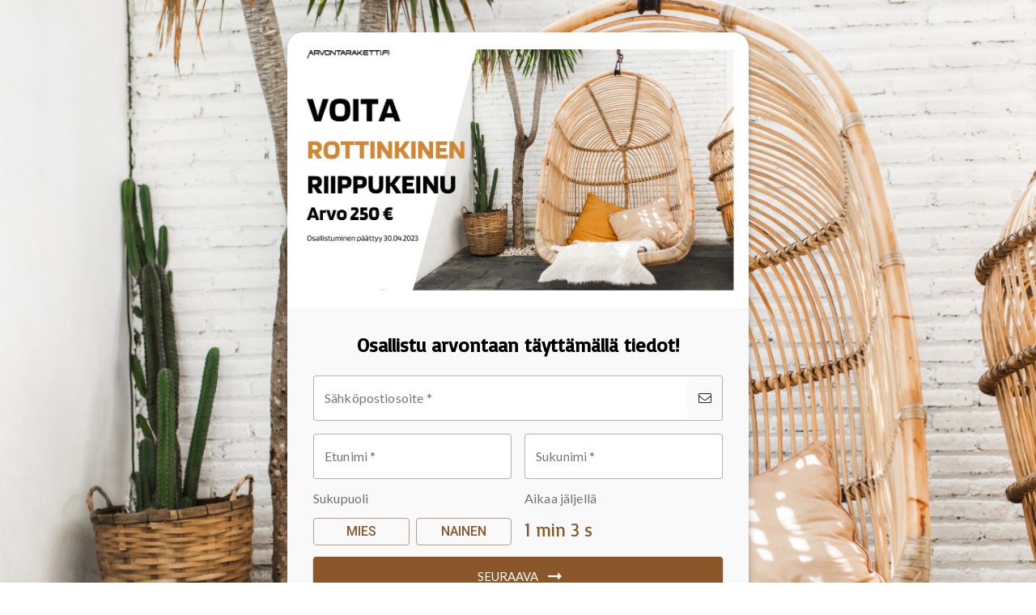

--- FILE ---
content_type: text/html; charset=UTF-8
request_url: https://kilpailu.voittojahti.fi/voita/mi/riippukeinu/07ac
body_size: 3008
content:
<!DOCTYPE html>
<html lang="en" translate="no">
<head>
    <meta charset="utf-8">
    <meta http-equiv="X-UA-Compatible" content="IE=edge">
    <meta name="viewport" content="width=device-width, initial-scale=1">

    <link href="https://fonts.googleapis.com/css?family=Roboto:100,300,400,500,700,900"
          rel="stylesheet">
    <link href="https://cdnjs.cloudflare.com/ajax/libs/font-awesome/5.11.2/css/all.css"
          rel="stylesheet">
            <link rel="icon" href="https://www.kilpailu.fi/fi/wp-content/uploads/2021/01/cropped-kilpailu-fi-faviconfavicon-copy-7-32x32.png"
              sizes="32x32"/>
        <link rel="icon" href="https://www.kilpailu.fi/fi/wp-content/uploads/2021/01/cropped-kilpailu-fi-faviconfavicon-copy-7-192x192.png"
              sizes="192x192"/>
        <link rel="apple-touch-icon"
              href="https://www.kilpailu.fi/fi/wp-content/uploads/2021/01/cropped-kilpailu-fi-faviconfavicon-copy-7-180x180.png"/>
        <meta name="msapplication-TileImage"
              content="https://www.kilpailu.fi/fi/wp-content/uploads/2021/01/cropped-kilpailu-fi-faviconfavicon-copy-7-270x270.png"/>
        <link rel="manifest" href="/img/favicons/site.webmanifest">
    <meta name="theme-color" content="#ffffff">
    <meta name="csrf-token" content="OaLlKtA0b9XpmpMiIo329cIaUgkzwzjL7wlEvuBG">

    <title>Voita riippukeinu!</title>
    <meta name="description" content="Arvomme kaikkien kyselyyn 30.04 mennessä vastanneiden kesken 250 € riippukeinun!"/>
    <meta property="og:title" content=""/>
    <meta property="og:type" content=""/>
    <meta property="og:image" content=""/>
    <meta property="og:url" content=""/>

    <link href="https://kilpailu.voittojahti.fi/css/questionApplication.css?version=2026-01-05-7" rel="stylesheet">

    <!-- Google Tag Manager -->
    <script>(function (w, d, s, l, i) {
            w[l] = w[l] || [];
            w[l].push({
                'gtm.start':
                    new Date().getTime(), event: 'gtm.js'
            });
            var f = d.getElementsByTagName(s)[0],
                j = d.createElement(s), dl = l != 'dataLayer' ? '&l=' + l : '';
            j.async = true;
            j.src =
                'https://www.googletagmanager.com/gtm.js?id=' + i + dl;
            f.parentNode.insertBefore(j, f);
        })(window, document, 'script', 'dataLayer', 'GTM-KDM5CMG');</script>
    <!-- End Google Tag Manager -->

<script src="https://www.googleoptimize.com/optimize.js?id=GTM-TVQJGSZ"></script>
<!-- Global site tag (gtag.js) - Google Analytics -->
<script async src="https://www.googletagmanager.com/gtag/js?id=UA-84260942-1"></script>
<script>
    window.dataLayer = window.dataLayer || [];
    function gtag(){dataLayer.push(arguments);}
    gtag('js', new Date());

    gtag('config', 'UA-84260942-1');
</script>
    <link href="https://fonts.googleapis.com/css2?family=Basic:wght@100;200;300;400;500;600;700;800;900&amp;family=Lato:wght@100;200;300;400;500;600;700;800;900&amp;display=swap" rel="stylesheet">

<style>
    body {
        margin: 0;
        padding: 0;
        font-family: -apple-system, BlinkMacSystemFont, "Segoe UI", "Roboto", "Oxygen",
        "Ubuntu", "Cantarell", "Fira Sans", "Droid Sans", "Helvetica Neue",
        sans-serif;
        -webkit-font-smoothing: antialiased;
        -moz-osx-font-smoothing: grayscale;
    }

    code {
        font-family: source-code-pro, Menlo, Monaco, Consolas, "Courier New",
        monospace;
    }

    a {
        text-decoration: underline;
    }

    #questionApplication .forwardButton {
        background: rgba(139,87,42,1)!important;
    }

    #questionApplication .forwardButton:hover {
        background: rgba(139,87,42,1)!important;
    }

    #questionApplication a {
        color: rgba(139,87,42,1);
    }

    #questionApplication .input-range__slider {
        background-color: rgba(139,87,42,1)!important;
    }

    #questionApplication .input-range__track--active {
        background: rgba(139,87,42,1)!important;
    }

    #questionApplication .sliderTextFieldShort input {
        color: rgba(139,87,42,1);
    }

    #questionApplication .sliderTextField input {
        color: rgba(139,87,42,1);
    }

    .stepper .active-step > span > span > svg {
        color: rgba(139,87,42,1);
    }

    #questionApplication .stepper .completed-step > span > span > svg {
        color: rgba(139,87,42,1);
    }

    #questionApplication .dot-stepper-active-step {
        background-color: rgba(139,87,42,1)!important;
    }

    #questionApplication .inputText > label[data-shrink=true] {
        color: rgba(139,87,42,1);
    }

    #questionApplication .inputText > div:after, .sliderTextField > div:after {
        border-color: rgba(139,87,42,1);
    }

    #questionApplication .checkmark {
        color: rgba(139,87,42,1);
    }

    #questionApplication .dzu-dropzone .dzu-inputLabelWithFiles {
        background: rgba(139,87,42,1);
    }

    #questionApplication .dzu-dropzone .dzu-inputLabel {
        color: rgba(139,87,42,1);
    }

    #questionApplication .pie, #questionApplication .c100 .bar, #questionApplication .c100.p51 .fill, #questionApplication .c100.p52 .fill, #questionApplication .c100.p53 .fill, #questionApplication .c100.p54 .fill, #questionApplication .c100.p55 .fill, #questionApplication .c100.p56 .fill, #questionApplication .c100.p57 .fill, #questionApplication .c100.p58 .fill, #questionApplication .c100.p59 .fill, #questionApplication .c100.p60 .fill, #questionApplication .c100.p61 .fill, #questionApplication .c100.p62 .fill, #questionApplication .c100.p63 .fill, #questionApplication .c100.p64 .fill, #questionApplication .c100.p65 .fill, #questionApplication .c100.p66 .fill, #questionApplication .c100.p67 .fill, #questionApplication .c100.p68 .fill, #questionApplication .c100.p69 .fill, #questionApplication .c100.p70 .fill, #questionApplication .c100.p71 .fill, #questionApplication .c100.p72 .fill, #questionApplication .c100.p73 .fill, #questionApplication .c100.p74 .fill, #questionApplication .c100.p75 .fill, #questionApplication .c100.p76 .fill, #questionApplication .c100.p77 .fill, #questionApplication .c100.p78 .fill, #questionApplication .c100.p79 .fill, #questionApplication .c100.p80 .fill, #questionApplication .c100.p81 .fill, #questionApplication .c100.p82 .fill, #questionApplication .c100.p83 .fill, #questionApplication .c100.p84 .fill, #questionApplication .c100.p85 .fill, #questionApplication .c100.p86 .fill, #questionApplication .c100.p87 .fill, #questionApplication .c100.p88 .fill, #questionApplication .c100.p89 .fill, #questionApplication .c100.p90 .fill, #questionApplication .c100.p91 .fill, #questionApplication .c100.p92 .fill, #questionApplication .c100.p93 .fill, #questionApplication .c100.p94 .fill, #questionApplication .c100.p95 .fill, #questionApplication .c100.p96 .fill, #questionApplication .c100.p97 .fill, #questionApplication .c100.p98 .fill, #questionApplication .c100.p99 .fill, #questionApplication .c100.p100 .fill {
        border: 0.08em solid rgba(139,87,42,1);
    }

    #questionApplication .c100 > span {
        color: rgba(139,87,42,1);
    }

    
</style>
</head>
<body>
<!-- Google Tag Manager (noscript) -->
<noscript>
    <iframe src="https://www.googletagmanager.com/ns.html?id=GTM-KDM5CMG"
            height="0" width="0" style="display:none;visibility:hidden"></iframe>
</noscript>
<!-- End Google Tag Manager (noscript) -->

<div id="questionApplication"></div>
<script src="https://cdn.kilpailu.fi/js/questionApplication.js?version=2026-01-05-7"></script>

<script type="text/javascript">
            window.autoQuestionApplication({"theme":{"id":"535","md":{"body1":{"color":"rgba(0, 0, 0, 0.81)","fontSize":"1rem","fontWeight":"400","textAlign":"left"},"h4":{"color":"rgba(0, 0, 0, 1)","fontSize":"2rem","fontWeight":"600","textAlign":"center"},"body2":{"color":"rgba(0, 0, 0, 0.81)","fontSize":"1rem","fontWeight":"400","textAlign":"left"},"h5":{"color":"rgba(0, 0, 0, 1)","fontSize":"1.5rem","fontWeight":"600","textAlign":"center"},"select":{"color":"rgba(255, 255, 255, 1)","fontSize":"1rem","fontWeight":"500","textAlign":"center"},"h3":{"color":"rgba(0, 0, 0, 1)","fontSize":"2rem","fontWeight":"300","textAlign":"center"}},"xs":{"select":{"color":"rgba(255, 255, 255, 1)","fontWeight":"600","fontSize":"0.9rem","textAlign":"center"},"h3":{"color":"rgba(0, 0, 0, 1)","fontSize":"1.8rem","fontWeight":"600","textAlign":"center"},"h4":{"color":"rgba(0, 0, 0, 1)","fontSize":"1.5rem","fontWeight":"600","textAlign":"center"},"h5":{"color":"rgba(0, 0, 0, 1)","fontSize":"1.2rem","fontWeight":"600","textAlign":"center"},"body1":{"color":"rgba(0, 0, 0, 0.81)","fontSize":"1rem","fontWeight":"400","textAlign":"left"},"body2":{"color":"rgba(0, 0, 0, 0.81)","fontSize":"1rem","fontWeight":"400","textAlign":"left"}},"layout":"center","template":"material","inputVariant":"outlined","primaryColor":"rgba(139,87,42,1)","secondaryColor":"rgba(76,175,80,1)","borderRadius":"20","boxShadow":"0 5px 10px rgba(0, 0, 0, 0.25)!important","bodyBackground":"url(\"https:\/\/oma.kilpailu.fi\/appfiles\/upload\/theme\/vc-\/1676463503216-0-nimeton-suunnmalli-2023-02-15t141808738.png\") center\/cover no-repeat #fff","headerBackground":"#ffffff","paperBackground":"rgba(249,249,249,1)","headerBoxShadow":"0 2px 5px rgba(0, 0, 0, 0.15)!important","termsColor":"rgba(0,0,0,0.61)","spacing":"8","logo":null,"bodyFontFamily":"Lato","headerFontFamily":"Basic","isDraft":0,"headerImage":"https:\/\/oma.kilpailu.fi\/appfiles\/upload\/theme\/vc-\/1676463191481-0-voita-rottinkikorituoli-1200-x-628-px-1241-x-741-px.png","title":"Voita riippukeinu!","description":"Arvomme kaikkien kyselyyn 30.04 menness\u00e4 vastanneiden kesken 250 \u20ac riippukeinun!","alias":"riippukeinu","og_title":null,"og_type":null,"og_image":null,"og_url":null,"is_activated":"0","published_status":"10","is_public":"0","themeDescription":"Arvonta-aika 01.03. - 30.04.2023. Arvonnan j\u00e4rjest\u00e4\u00e4 Arvontaraketti.fi. Palkinnon arvo on 250\u20ac ja saat valita riippukeinun itse. Onnea arvontaan!"},"questionContainerId":66,"affiliateTag":"07ac","conversionTestExperimentKey":""});
        //window.autoQuestionApplication({"type":"full","theme":"light","answers":[{"id":19,"value":100}],"skip":[1,2]});
</script>

</body>
</html>


--- FILE ---
content_type: text/css
request_url: https://kilpailu.voittojahti.fi/css/questionApplication.css?version=2026-01-05-7
body_size: 6003
content:
@charset "UTF-8";.MuiOutlinedInput-input{padding:18.5px 14px!important;border:0!important}#questionApplication .baseline{background:transparent}#questionApplication p{margin-top:0}#questionApplication a{color:#1a307e}#questionApplication label{margin-bottom:0;margin-right:0}#questionApplication #question-page-description h2,#questionApplication #question-page-description p{margin:0 0 10px}#questionApplication #question-page-description h2{line-height:1.2}#questionApplication #question-page-description p:last-child{margin-bottom:0}#questionApplication .forwardButton{background:#1a307e!important}#questionApplication .forwardButton:hover{background:rgb(21.6381578947,39.9473684211,104.8618421053)!important}#questionApplication button:focus{outline:none!important}#questionApplication .input-range{margin:16px 0 7px}#questionApplication .input-range__slider{background-color:#1a307e!important;border:4px solid #fff!important;height:2.7rem!important;margin-left:-1.5rem!important;margin-top:-1.7rem!important;box-shadow:0 1px 2px 0 rgba(0,0,0,.44);width:2.7rem!important;background-image:url(/img/slider-handle.svg);background-repeat:no-repeat;background-position:50%}#questionApplication .input-range__slider-container,#questionApplication .input-range__track{transition:left .1s ease-out,width .1s ease-out}#questionApplication .input-range__track--active{background:#1a307e!important}#questionApplication .input-range__track{height:.6rem}#questionApplication .sliderTextFieldShort input{width:45px;font-size:1.6rem;font-weight:500;text-align:right;padding-top:1px;width:50px;padding-bottom:3px;color:#1a307e}#questionApplication .sliderTextField input{font-size:1.6rem;font-weight:600;width:100px;text-align:right;padding-top:1px;padding-bottom:3px;color:#1a307e}#questionApplication .sliderTextField>div:before{right:-18px;border-bottom:1px solid rgba(0,0,0,.15)}#questionApplication .emailInputText>div{padding-right:0}#questionApplication .stepper text{fill:none!important}#questionApplication .stepper>div:last-child{padding-right:4px}#questionApplication .stepper .step-wrapper{padding-left:4px;padding-right:4px}#questionApplication .stepper .step-wrapper>div{left:calc(-50% + 8px);right:calc(50% + 8px);top:11px}#questionApplication .stepper .step-wrapper>div>span{border-color:#e7e7e7;border-top-width:2px}#questionApplication .stepper .step{z-index:2}#questionApplication .stepper .step>span>span>svg{color:#e7e7e7;width:17px}#questionApplication .stepper .active-step>span>span>svg,#questionApplication .stepper .completed-step>span>span>svg{color:#1a307e}#questionApplication .dot-stepper{flex-direction:row-reverse!important}#questionApplication .dot-stepper-active-step{background-color:#1a307e!important}#questionApplication .inputText>label[data-shrink=true]{font-weight:600;color:#1a307e;padding-right:10px}#questionApplication .inputText.outlinedInputText>label{text-overflow:ellipsis;white-space:nowrap;overflow:hidden;max-width:calc(100% - 15px)}#questionApplication .inputText.outlinedInputText>label[data-shrink=true]{letter-spacing:0;white-space:normal;margin-top:0}#questionApplication .inputText>div:after,#questionApplication .sliderTextField>div:after{border-color:#1a307e}#questionApplication .question-id-11{margin-top:10px;padding-left:8px!important}#questionApplication .application-element:first-child{margin-top:24px}#questionApplication .longOption>span{font-size:.9rem!important}#questionApplication .longOption>span a{color:rgba(0,0,0,.81)}#questionApplication .longOption>span p{margin-top:0}#questionApplication .longOption>span p:last-child{margin-bottom:0}#questionApplication .inputSelect>fieldset,#questionApplication .inputText>div{background:#fff}#questionApplication .inputSelect>div>select:focus{background-color:inherit}#questionApplication .radioLabel{width:100%}#questionApplication .radioLabel>span{padding-top:5px}#questionApplication .progressBar{float:left;width:calc(100% + 64px);margin:-5px -32px 0;border-top-left-radius:4px;border-top-right-radius:4px;overflow:hidden;height:5px!important;max-width:100vh}@media only screen and (max-width:647px){#questionApplication .progressBar{width:calc(100% + 32px);margin:-5px -16px 0}#questionApplication html{min-height:100vh}}#questionApplication .questionPageHeader ol,#questionApplication .questionPageHeader ul{margin:0}#questionApplication b{font-weight:500}#questionApplication .snackbar>div>div:first-child{width:calc(100% - 60px)}#questionApplication .emailInputText>div{padding-right:0!important}#questionApplication .dialog input[type=email],#questionApplication .dialog input[type=number],#questionApplication .dialog input[type=text]{padding:9px 0 13px!important;font-size:17px}#questionApplication .dialog h6{margin-bottom:0!important}#questionApplication .stepper text{fill:#fff!important}#questionApplication .speechBubble:after{background-color:#fff;box-shadow:-2px 2px 2px 0 rgba(0,0,0,.25);content:"\A0";display:block;height:20px;left:62px;position:relative;top:25px;transform:rotate(-45deg);-moz-transform:rotate(-45deg);-ms-transform:rotate(-45deg);-o-transform:rotate(-45deg);-webkit-transform:rotate(-45deg);width:20px;margin-top:-19px}#questionApplication .cookies-backdrop{position:fixed;top:0;bottom:0;width:100%;height:100vh;background:rgba(74,74,74,.6);display:flex;justify-content:center;flex-direction:column;z-index:10000}#questionApplication .cookies-modal{border-radius:4px;box-shadow:0 1px 3px 0 rgba(0,0,0,.2),0 1px 1px 0 rgba(0,0,0,.14),0 2px 1px -1px rgba(0,0,0,.12);background:#fff;max-width:680px;margin:auto;padding:0 20px;z-index:10001}#questionApplication .cookies-logo-button-wrapper{width:100%}#questionApplication .cookies-logo{float:left}#questionApplication .cookies-logo img{max-width:132px;margin-top:16px}#questionApplication .cookies-button{float:right;min-width:64px;box-sizing:border-box;transition:background-color .25s cubic-bezier(.4,0,.2,1) 0ms,box-shadow .25s cubic-bezier(.4,0,.2,1) 0ms,border .25s cubic-bezier(.4,0,.2,1) 0ms;line-height:1.75;font-family:Roboto,Helvetica,Arial,sans-serif;font-weight:500;border-radius:4px;letter-spacing:.02857em;text-transform:uppercase;background-color:#4caf50;padding:8px 48px;font-size:.9375rem;color:#fff;margin-bottom:16px;cursor:pointer}#questionApplication .cookies-button:hover{background-color:#388e3c}#questionApplication .cookies-modal a{color:#4caf50;text-decoration:none}@media screen and (max-width:680px){#questionApplication .cookies-modal{margin:0 8px}#questionApplication .cookies-modal p{margin-top:8px}}@media screen and (max-width:415px){#questionApplication .cookies-logo{display:none}#questionApplication .cookies-button{width:100%;text-align:center}#questionApplication .cookies-modal h2{font-size:1.1rem;line-height:1.4rem}#questionApplication .cookies-modal p{font-size:.9rem}}.luckywheel{display:flex;align-items:center;justify-content:center}.wheel-of-fortune{position:relative;justify-content:center;background-image:url(/img/fortune-wheel/fortuna_BG 1.png);background-repeat:no-repeat;height:100%;width:100%}.wheel-of-fortune h1{color:#6e9bfc;text-align:center;text-shadow:2px 2px 8px #6e9bfc;font-size:40px}.wheel-of-fortune h2{color:plum}.wheel-of-fortune .hpbar{width:600px;height:40px;margin:40px;border-color:azure;border-style:solid}.wheel-of-fortune .hpBarAdds{width:30%}.wheel-of-fortune #hpFill{width:0;height:20px;background:red}.wheel-of-fortune ul{list-style-type:none}.wheel-of-fortune li:first-child .text{background:radial-gradient(circle,#e4a5e4,#683468)}.wheel-of-fortune li:nth-child(2) .text{background:radial-gradient(circle,#daa3b1,#812a40)}.wheel-of-fortune li:nth-child(3) .text{background:radial-gradient(circle,#7cffbd,#0a944f)}.wheel-of-fortune li:nth-child(4) .text{background:radial-gradient(circle,#fadbc0,#f0a869)}.wheel-of-fortune li:nth-child(5) .text{background:radial-gradient(circle,#e4c2e4,#573057)}.wheel-of-fortune li:nth-child(6) .text{background:radial-gradient(circle,#fadbc0,#f0a869)}.wheel-of-fortune li:nth-child(7) .text{background:radial-gradient(circle,#c7f2f3,#248f91)}.wheel-of-fortune li:nth-child(8) .text{background:radial-gradient(circle,#fadbc0,#f0a869)}.wheel-of-fortune li:first-child{transform:rotate(0deg) skewY(-45deg)}.wheel-of-fortune li:nth-child(2){transform:rotate(45deg) skewY(-45deg)}.wheel-of-fortune li:nth-child(3){transform:rotate(90deg) skewY(-45deg)}.wheel-of-fortune li:nth-child(4){transform:rotate(135deg) skewY(-45deg)}.wheel-of-fortune li:nth-child(5){transform:rotate(180deg) skewY(-45deg)}.wheel-of-fortune li:nth-child(6){transform:rotate(225deg) skewY(-45deg)}.wheel-of-fortune li:nth-child(7){transform:rotate(270deg) skewY(-45deg)}.wheel-of-fortune li:nth-child(8){transform:rotate(315deg) skewY(-45deg)}.wheel-of-fortune .circle{position:relative;top:30px;margin:1em auto;height:0;width:100%;padding:0 0 100%;border:2px solid #f5f5f5;border-radius:50%;overflow:hidden;background:#66625f}.wheel-of-fortune li{overflow:hidden;position:absolute;top:0;right:0;width:50%;height:50%;transform-origin:0 100%}.wheel-of-fortune .marker{top:10px;left:-7px}.wheel-of-fortune .marker,.wheel-of-fortune .marker2{width:15px;height:15px;border-radius:53px;background:#fff;z-index:20;position:absolute;display:block;transform:rotate(116deg) skewY(317deg)}.wheel-of-fortune .marker2{bottom:-8px;left:157px}.wheel-of-fortune .text{color:#f5f5f5;position:absolute;left:-100%;width:200%;height:200%;text-align:center;transform:skewY(46deg) rotate(20deg);font-weight:700;font-size:20px;padding-top:20px;display:flex;justify-content:center}.wheel-of-fortune .text .content{width:100px;word-break:break-word;writing-mode:vertical-rl;transform:rotate(-180deg);display:flex;align-items:center;justify-content:right}.wheel-of-fortune .pointer{width:0;height:0;border-left:15px solid transparent;border-right:15px solid transparent;border-top:50px solid #db7093;opacity:1%;position:absolute;left:50%;z-index:1;margin-left:-15px}.wheel-of-fortune a{text-decoration:none;color:#0ff;-webkit-text-decoration-color:#000;text-decoration-color:#000;border-style:dotted}.wheel-of-fortune .spinny{width:120px;height:40px;color:#f5f5f5;box-shadow:2px 2px 8px #bc8f8f;background-color:#bc8f8f;border-radius:25px;cursor:pointer;font-size:20px;font-weight:700}.wheel-of-fortune .spinny:hover{opacity:.5;color:#000}.wheel-of-fortune .glassBG{position:relative;justify-content:center;align-self:center;align-content:center;margin:30px;min-height:80vh;max-height:85%;border-radius:2rem;background:linear-gradient(to right bottom,hsla(0,0%,100%,.4),hsla(0,0%,100%,.1));backdrop-filter:blur(1rem)}.wheel-of-fortune .start-rotate{animation:start-rotate 1s linear infinite}@keyframes start-rotate{to{transform:rotate(-1turn)}}.wheel-of-fortune .stop-rotate{animation-play-state:paused}.wheel-of-fortune .palkki{width:600px;height:100px;background-color:#0a944f;border-style:solid}#questionApplication .layout-full h1{margin-top:.5rem!important;font-weight:500;margin-bottom:1rem}#questionApplication .layout-full .page-logo{margin:-10px 16px -17px 0;height:80px}#questionApplication .layout-full .questionApplicationWrapper{padding:0!important;box-shadow:none!important;background:none!important;overflow:visible;margin-top:8px;height:100%}#questionApplication .layout-full .questionApplicationWrapper #questionPageWrapper{height:100%}#questionApplication .layout-full .questionApplicationWrapper #questionPageWrapper .prelander-wrapper{height:100%;display:flex;flex-direction:column}#questionApplication .layout-full .tk-card #question-page-title{margin-top:0!important}@media only screen and (max-width:600px){#questionApplication .layout-full .questionApplicationWrapper{margin:2px 16px 0}#questionApplication .layout-full .tk-card #question-page-title{margin-top:16px!important}}#questionApplication .layout-full .questionPageHeader{margin-top:0}@media only screen and (max-width:600px){#questionApplication .layout-full .questionPageHeader{margin-top:-6px}}#questionApplication .layout-full .question-type-radioButtons .MuiFormGroup-root,#questionApplication .layout-full .question-type-selectButtons .MuiGrid-container{border-radius:3px!important;background:#fff;margin:16px 0 0;width:100%}#questionApplication .layout-full .question-type-selectButtons .MuiButton-root{padding-top:8px;padding-bottom:8px}#questionApplication .layout-full .question-type-selectButtons .MuiButton-root.MuiButton-containedPrimary .MuiButton-label{color:#fff}#questionApplication .layout-full .question-type-selectButtons .MuiButton-root.MuiButton-containedPrimary .MuiButton-label svg{color:#ffa000!important}#questionApplication .layout-full .question-type-selectButtons .MuiButton-root .MuiButton-label{font-weight:400;text-transform:none;font-size:1.05rem}#questionApplication .layout-full .question-type-radioButtons .MuiFormGroup-root{padding:12px 16px 16px 8px!important}#questionApplication .layout-full .question-type-radioButtons .MuiFormGroup-root .radioLabel{width:100%;display:flex;align-items:center;margin:4px 0 0;padding:8px 8px 8px 0}#questionApplication .layout-full .question-type-radioButtons .MuiFormGroup-root .radioLabel>.MuiTypography-body1{padding-top:0}@media only screen and (max-width:600px){#questionApplication .layout-full .question-type-radioButtons .MuiFormGroup-root .radioLabel>.MuiTypography-body1{line-height:1.4}}#questionApplication .layout-full .question-type-radioButtons .MuiFormGroup-root .radioLabel>.MuiButtonBase-root{padding-top:2px;padding-bottom:2px;margin-bottom:auto}#questionApplication .layout-full .MuiTypography-root p:last-child{margin-bottom:0}#questionApplication .layout-full .MuiLinearProgress-root{top:0;position:fixed}#questionApplication .layout-full .MuiTextField-root{margin:2px;width:calc(100% - 4px)!important}#questionApplication .layout-full .MuiOutlinedInput-root fieldset,#questionApplication .layout-full .MuiTextField-root fieldset{border:1px solid rgba(0,0,0,.2)!important;box-shadow:0 6px 11px rgba(0,0,0,.03)}#questionApplication .layout-full .MuiOutlinedInput-multiline{padding-lefT:0!important;padding-right:0!important}#questionApplication .layout-full #question-page-title{padding-bottom:16px!important}@media only screen and (max-width:600px){#questionApplication .layout-full #question-page-title{padding-bottom:8px!important}}#questionApplication .layout-full #question-page-description{margin-bottom:0!important}#questionApplication .layout-full legend{margin-bottom:0!important;margin-top:2px!important}#questionApplication .layout-full .question-page-navigation .MuiGrid-root{display:flex;padding:0!important}#questionApplication .layout-full .question-page-navigation.MuiGrid-root{display:flex;padding:0!important;margin-top:24px}@media only screen and (max-width:600px){#questionApplication .layout-full .question-page-navigation.MuiGrid-root{margin-top:20px}}#questionApplication .layout-full .forwardButton{margin-left:auto;margin-right:0;padding:5px 30px!important;text-transform:none;font-size:1.1rem}#questionApplication .layout-full .footer-logos{margin-bottom:0!important;border-top:1px dashed #e2e2e2;border-bottom:1px dashed #e2e2e2;padding-bottom:10px!important;margin-top:5px;height:65px;display:flex}#questionApplication .layout-full #terms{margin-top:-4px;margin-bottom:-4px}#questionApplication .layout-full #terms>div{padding-top:12px}#questionApplication .layout-full .date-question-label{margin-bottom:10px!important}#questionApplication .layout-full .signup-label{width:100%;font-size:1.1rem;font-weight:600;padding:4px 10px 8px;letter-spacing:0}@media only screen and (max-width:600px){#questionApplication .layout-full .signup-label{padding:4px 8px 8px 6px;font-size:1.1rem}}#questionApplication .layout-full .prelanderAnswerWrapper{display:none}#questionApplication .layout-full .prelander-wrapper .prelanderAnswerWrapper{display:flex}#questionApplication .layout-full .MuiFormLabel-root{color:rgba(0,0,0,.6)}#questionApplication .layout-full .app-question-page-id-3 .attention-element,#questionApplication .layout-full .app-question-page-id-4 .attention-element,#questionApplication .layout-full .app-question-page-id-720 .attention-element,#questionApplication .layout-full .app-question-page-id-721 .attention-element{display:none}#questionApplication .layout-full .app-question-page-id-3 .question-type-radioButtons .MuiFormGroup-root,#questionApplication .layout-full .app-question-page-id-3 .question-type-selectButtons .MuiGrid-container,#questionApplication .layout-full .app-question-page-id-4 .question-type-radioButtons .MuiFormGroup-root,#questionApplication .layout-full .app-question-page-id-4 .question-type-selectButtons .MuiGrid-container,#questionApplication .layout-full .app-question-page-id-720 .question-type-radioButtons .MuiFormGroup-root,#questionApplication .layout-full .app-question-page-id-720 .question-type-selectButtons .MuiGrid-container,#questionApplication .layout-full .app-question-page-id-721 .question-type-radioButtons .MuiFormGroup-root,#questionApplication .layout-full .app-question-page-id-721 .question-type-selectButtons .MuiGrid-container{padding:0!important;box-shadow:none!important;margin:0 -4px!important;width:calc(100% + 8px);background:transparent!important}#questionApplication .layout-full .app-question-page-id-3 .question-container,#questionApplication .layout-full .app-question-page-id-4 .question-container,#questionApplication .layout-full .app-question-page-id-720 .question-container,#questionApplication .layout-full .app-question-page-id-721 .question-container{padding:16px 10px!important;border-radius:3px!important;box-shadow:0 1px 3px rgba(0,0,0,.25)!important;background:#fff;margin:20px 0 0;width:100%}@media only screen and (max-width:600px){#questionApplication .layout-full .app-question-page-id-3 .question-container,#questionApplication .layout-full .app-question-page-id-4 .question-container,#questionApplication .layout-full .app-question-page-id-720 .question-container,#questionApplication .layout-full .app-question-page-id-721 .question-container{padding:14px 10px!important}}@media only screen and (max-width:600px){#questionApplication .layout-full .app-question-page-id-3 .question-type-selectButtons legend,#questionApplication .layout-full .app-question-page-id-4 .question-type-selectButtons legend,#questionApplication .layout-full .app-question-page-id-720 .question-type-selectButtons legend,#questionApplication .layout-full .app-question-page-id-721 .question-type-selectButtons legend{text-align:center!important}}#questionApplication .layout-full .question-page-footer-text-wrapper{margin-top:24px;margin-bottom:16px;padding-top:20px;border-top:1px dashed rgba(32,90,64,.15)}#questionApplication .layout-full .question-page-footer-text-wrapper #question-page-footer-text{text-align:left!important}#questionApplication .layout-full .question-page-footer-text-wrapper #question-page-footer-text h2{font-family:Plus Jakarta Sans,sans-serif!important;font-size:1.1rem!important;font-weight:600!important;color:#1a2e23!important;margin-bottom:12px!important;margin-top:0!important}#questionApplication .layout-full .question-page-footer-text-wrapper #question-page-footer-text>p{font-family:Plus Jakarta Sans,sans-serif!important;font-size:.92rem!important;line-height:1.6!important;color:#4a5d52!important;margin-bottom:6px!important}#questionApplication .layout-full .question-page-footer-text-wrapper #question-page-footer-text>p b{color:#1a2e23;font-weight:600}#questionApplication .layout-full .question-page-footer-text-wrapper #question-page-footer-text>p:last-of-type{margin-bottom:16px!important}#questionApplication .layout-full .question-page-footer-text-wrapper #question-page-footer-text .details-list{list-style:none;padding:0;margin:0 0 20px;display:flex;flex-direction:column;gap:6px;margin-top:14px!important}#questionApplication .layout-full .question-page-footer-text-wrapper #question-page-footer-text .details-list li{display:flex;align-items:flex-start;gap:10px;font-size:.95rem;line-height:1.5;color:#4a5d52;padding:2px;border-radius:8px}@media only screen and (max-width:600px){#questionApplication .layout-full .question-page-footer-text-wrapper #question-page-footer-text .details-list li{padding:2px 0}}#questionApplication .layout-full .question-page-footer-text-wrapper #question-page-footer-text .details-list li .fa,#questionApplication .layout-full .question-page-footer-text-wrapper #question-page-footer-text .details-list li .far,#questionApplication .layout-full .question-page-footer-text-wrapper #question-page-footer-text .details-list li .fas{color:#205a40;width:16px;flex-shrink:0;margin-top:2px}#questionApplication .layout-full .question-page-footer-text-wrapper #question-page-footer-text .details-list li b{color:#1a2e23;font-weight:600}#questionApplication .layout-full .question-page-footer-text-wrapper #question-page-footer-text .research-prices{margin-top:28px;padding:24px 20px 20px;background:linear-gradient(135deg,#0f4c35,#1a5d42 50%,#205a40);border-radius:20px;position:relative;overflow:hidden}#questionApplication .layout-full .question-page-footer-text-wrapper #question-page-footer-text .research-prices:before{content:"";position:absolute;top:0;left:-100%;width:100%;height:100%;background:linear-gradient(90deg,transparent,hsla(0,0%,100%,.08) 50%,transparent);animation:prizeShimmer 4s ease-in-out infinite}@keyframes prizeShimmer{0%,to{left:-100%}50%{left:100%}}@media only screen and (max-width:600px){#questionApplication .layout-full .question-page-footer-text-wrapper #question-page-footer-text .research-prices{padding:20px 16px 16px;border-radius:0;margin:28px -24px 0}}#questionApplication .layout-full .question-page-footer-text-wrapper #question-page-footer-text .research-prices .prizes-header{text-align:center;margin-bottom:16px;position:relative;z-index:1}#questionApplication .layout-full .question-page-footer-text-wrapper #question-page-footer-text .research-prices .prizes-header .trophy-icon{font-size:2.5rem;display:block;margin-bottom:8px;filter:drop-shadow(0 4px 8px rgba(0,0,0,.3))}@media only screen and (max-width:600px){#questionApplication .layout-full .question-page-footer-text-wrapper #question-page-footer-text .research-prices .prizes-header .trophy-icon{font-size:2rem}}#questionApplication .layout-full .question-page-footer-text-wrapper #question-page-footer-text .research-prices .prizes-header h2{font-size:1.25rem!important;font-weight:700!important;color:#fff!important;margin:0 0 4px!important;text-shadow:0 2px 4px rgba(0,0,0,.2)}@media only screen and (max-width:600px){#questionApplication .layout-full .question-page-footer-text-wrapper #question-page-footer-text .research-prices .prizes-header h2{font-size:1.1rem!important}}#questionApplication .layout-full .question-page-footer-text-wrapper #question-page-footer-text .research-prices .prizes-header .prizes-subtitle{font-size:.85rem;color:hsla(0,0%,100%,.85);font-weight:500}@media only screen and (max-width:600px){#questionApplication .layout-full .question-page-footer-text-wrapper #question-page-footer-text .research-prices .prizes-header .prizes-subtitle{font-size:.8rem}}#questionApplication .layout-full .question-page-footer-text-wrapper #question-page-footer-text .research-prices .prizes-grid{display:grid;grid-template-columns:repeat(2,1fr);gap:10px;position:relative;z-index:1}@media only screen and (max-width:500px){#questionApplication .layout-full .question-page-footer-text-wrapper #question-page-footer-text .research-prices .prizes-grid{grid-template-columns:1fr;gap:8px}}#questionApplication .layout-full .question-page-footer-text-wrapper #question-page-footer-text .research-prices .prize-card{display:flex;flex-direction:column;align-items:center;text-align:center;padding:16px 12px;background:linear-gradient(145deg,#fff,#f8faf9);border-radius:14px;box-shadow:0 4px 16px rgba(0,0,0,.15),0 8px 32px rgba(0,0,0,.1),inset 0 1px 0 #fff;transition:transform .2s ease,box-shadow .2s ease;cursor:default;position:relative}#questionApplication .layout-full .question-page-footer-text-wrapper #question-page-footer-text .research-prices .prize-card:hover{box-shadow:0 8px 24px rgba(0,0,0,.2),0 16px 48px rgba(0,0,0,.15),inset 0 1px 0 #fff}@media only screen and (max-width:500px){#questionApplication .layout-full .question-page-footer-text-wrapper #question-page-footer-text .research-prices .prize-card{flex-direction:row;text-align:left;padding:12px 14px;gap:12px}}#questionApplication .layout-full .question-page-footer-text-wrapper #question-page-footer-text .research-prices .prize-card .prize-value{position:absolute;top:-8px;right:-4px;padding:4px 10px;background:linear-gradient(135deg,#f59e0b,#d97706);color:#fff;font-size:.85rem;font-weight:800;border-radius:20px;box-shadow:0 2px 8px rgba(245,158,11,.4);z-index:2}@media only screen and (max-width:500px){#questionApplication .layout-full .question-page-footer-text-wrapper #question-page-footer-text .research-prices .prize-card .prize-value{position:static;padding:3px 8px;font-size:.75rem;margin-left:auto}}#questionApplication .layout-full .question-page-footer-text-wrapper #question-page-footer-text .research-prices .prize-card .prize-icon{width:48px;height:48px;display:flex;align-items:center;justify-content:center;background:linear-gradient(135deg,#e6f2ed,#d4e8df);border-radius:12px;margin-bottom:10px;color:#205a40;font-size:1.4rem}@media only screen and (max-width:500px){#questionApplication .layout-full .question-page-footer-text-wrapper #question-page-footer-text .research-prices .prize-card .prize-icon{width:40px;height:40px;font-size:1.2rem;margin-bottom:0;flex-shrink:0}}@media only screen and (max-width:500px){#questionApplication .layout-full .question-page-footer-text-wrapper #question-page-footer-text .research-prices .prize-card .prize-content{flex:1}}#questionApplication .layout-full .question-page-footer-text-wrapper #question-page-footer-text .research-prices .prize-card .prize-title{font-size:.95rem;font-weight:700;color:#1a2e23;line-height:1.3;margin-bottom:2px}@media only screen and (max-width:500px){#questionApplication .layout-full .question-page-footer-text-wrapper #question-page-footer-text .research-prices .prize-card .prize-title{font-size:.9rem}}#questionApplication .layout-full .question-page-footer-text-wrapper #question-page-footer-text .research-prices .prize-card .prize-desc{font-size:.8rem;color:#7a8a82;display:block}#questionApplication .layout-full .question-page-footer-text-wrapper #question-page-footer-text .research-prices .prizes-note{text-align:center;margin-top:14px;padding-top:12px;border-top:1px solid hsla(0,0%,100%,.15);position:relative;z-index:1;line-height:1.15}#questionApplication .layout-full .question-page-footer-text-wrapper #question-page-footer-text .research-prices .prizes-note span{font-size:.75rem;color:hsla(0,0%,100%,.7);font-weight:500}#questionApplication .layout-full .question-page-footer-text-wrapper #question-page-footer-text .research-prices .prizes-note span b{color:hsla(0,0%,100%,.95);font-weight:600}#questionApplication .layout-full .question-page-footer-text-wrapper #question-page-footer-text .research-prices>p{font-family:Plus Jakarta Sans,sans-serif!important;font-size:.9rem!important;font-weight:500!important;color:#fff!important;margin-bottom:6px!important;padding-left:8px;border-left:2px solid hsla(0,0%,100%,.5)}#questionApplication .layout-full .question-page-footer-text-wrapper #question-page-footer-text .research-prices>p:last-child{margin-bottom:0!important}#questionApplication .layout-full .questionPageHeader #question-page-title{font-size:1.75rem!important;font-weight:700!important;color:#1a2e23!important;margin-bottom:8px!important}@media only screen and (max-width:600px){#questionApplication .layout-full .questionPageHeader #question-page-title{font-size:1.5rem!important}}#questionApplication .layout-full .questionPageHeader #question-page-description{text-align:left!important}#questionApplication .layout-full .questionPageHeader #question-page-description p{font-size:.95rem;line-height:1.65;color:#4a5d52;margin-bottom:12px}#questionApplication .layout-full .questionPageHeader #question-page-description p b{color:#1a2e23;font-weight:600}#questionApplication .layout-full .questionPageHeader #question-page-description table{width:100%;margin:0 auto 8px!important;background:linear-gradient(135deg,#f8faf9,#fff);border-radius:16px;border-collapse:separate}#questionApplication .layout-full .questionPageHeader #question-page-description table tbody{display:block}#questionApplication .layout-full .questionPageHeader #question-page-description table tr{display:flex;align-items:center;gap:16px}@media only screen and (max-width:600px){#questionApplication .layout-full .questionPageHeader #question-page-description table tr{gap:12px}}#questionApplication .layout-full .questionPageHeader #question-page-description table td{padding:0!important}#questionApplication .layout-full .questionPageHeader #question-page-description table td:first-child{flex-shrink:0}#questionApplication .layout-full .questionPageHeader #question-page-description table td:last-child{flex:1}#questionApplication .layout-full .questionPageHeader #question-page-description table img{width:72px!important;height:72px!important;border-radius:50%;-o-object-fit:cover;object-fit:cover;border:3px solid #fff;box-shadow:0 4px 12px rgba(32,90,64,.15),0 0 0 2px rgba(32,90,64,.1)}@media only screen and (max-width:600px){#questionApplication .layout-full .questionPageHeader #question-page-description table img{width:64px!important;height:64px!important}}#questionApplication .layout-full .questionPageHeader #question-page-description table div{font-family:Plus Jakarta Sans,sans-serif!important}#questionApplication .layout-full .questionPageHeader #question-page-description table div b{font-size:1.05rem!important;font-weight:700!important;color:#1a2e23!important;display:block;margin-bottom:2px}#questionApplication .layout-full .questionPageHeader #question-page-description table td:last-child>div:first-child>b:after{content:"\2713";display:inline-flex;align-items:center;justify-content:center;width:16px;height:16px;background:linear-gradient(135deg,#10b981,#059669);color:#fff;font-size:10px;font-weight:700;border-radius:50%;margin-left:5px;vertical-align:4px}#questionApplication .layout-full .questionPageHeader #question-page-description table td:last-child>div:nth-child(2){font-size:.9rem!important;font-weight:500;margin-bottom:1px}#questionApplication .layout-full .questionPageHeader #question-page-description table td:last-child>div:nth-child(3){font-size:.85rem!important;color:#7a8a82!important;font-weight:400;display:flex;align-items:center;gap:4px}#questionApplication .layout-full .prelander-wrapper .question-type-radioButtons .MuiFormGroup-root,#questionApplication .layout-full .prelander-wrapper .question-type-selectButtons .MuiGrid-container{padding:0!important;border-radius:0!important;box-shadow:none!important;background:transparent!important;background-color:transparent!important;margin:0!important}#questionApplication .layout-full .prelander-wrapper .question-type-radioButtons,#questionApplication .layout-full .prelander-wrapper .question-type-selectButtons{padding:0!important}#questionApplication .layout-full .prelander-wrapper .question-type-selectButtons legend{font-size:1.15rem;font-weight:600;color:#1a2e23;text-align:center;margin-bottom:8px!important}#questionApplication .layout-full .prelander-wrapper #prelander-questions{margin-top:12px!important;padding-top:0!important}#questionApplication .layout-full .prelander-wrapper #prelander-questions>.MuiGrid-item{padding:0!important}#questionApplication .layout-full .extra-element-paper{background:#fff!important;border-radius:20px!important;box-shadow:0 4px 8px rgba(32,90,64,.12),0 8px 32px rgba(32,90,64,.02),0 0 0 1px rgba(32,90,64,.1)!important;overflow:hidden}@media only screen and (max-width:600px){#questionApplication .layout-full .extra-element-paper{border-radius:0!important;border-left:none!important;border-right:none!important}}#questionApplication .layout-full .extra-element-paper .extra-element-title{font-family:Plus Jakarta Sans,sans-serif!important;font-size:1.15rem!important;font-weight:700!important;color:#1a2e23!important;line-height:1.4!important}#questionApplication .layout-full .extra-element-paper .MuiBox-root{font-family:Plus Jakarta Sans,sans-serif;color:#4a5d52;font-size:.9rem;line-height:1.5}#questionApplication .layout-full .extra-element-paper a{color:#205a40;font-weight:500;text-decoration:none}#questionApplication .layout-full .extra-element-paper a:hover{text-decoration:underline}#questionApplication .layout-full .extra-element-paper .MuiGrid-container .MuiGrid-item .MuiBox-root{text-align:center}#questionApplication .layout-full .extra-element-paper .MuiGrid-container .MuiGrid-item .MuiBox-root>.MuiBox-root:first-child{height:90px!important;margin-bottom:8px!important}#questionApplication .layout-full .extra-element-paper .MuiGrid-container .MuiGrid-item .MuiBox-root>.MuiBox-root:first-child img{max-height:70px!important;opacity:.9;filter:grayscale(20%);transition:all .2s ease}#questionApplication .layout-full .extra-element-paper .MuiGrid-container .MuiGrid-item .MuiBox-root>.MuiBox-root:first-child img:hover{opacity:1;filter:grayscale(0)}#questionApplication .layout-full .extra-element-paper .MuiGrid-container .MuiGrid-item .MuiBox-root>.MuiBox-root:nth-child(2){font-size:.95rem!important;font-weight:600!important;color:#1a2e23!important;line-height:1.35!important;margin-bottom:6px!important}#questionApplication .layout-full .extra-element-paper .MuiGrid-container .MuiGrid-item .MuiBox-root>.MuiBox-root:last-child{font-size:.85rem!important;color:#7a8a82!important;line-height:1.45!important}#questionApplication .layout-full .extra-element-paper .MuiGrid-container .MuiGrid-item .MuiBox-root>.MuiBox-root[class*=smallImageWrapper]{width:40px!important;height:40px!important;border-radius:50%;overflow:hidden;background:linear-gradient(135deg,#e6f2ed,#d4e8df);display:flex;align-items:center;justify-content:center;flex-shrink:0}#questionApplication .layout-full .extra-element-paper .MuiGrid-container .MuiGrid-item .MuiBox-root>.MuiBox-root[class*=smallImageWrapper] img{width:100%!important;height:100%!important;-o-object-fit:cover;object-fit:cover;border-radius:50%}#questionApplication .layout-full .extra-element-paper .MuiGrid-item .MuiBox-root{position:relative}#questionApplication .layout-full .extra-element-paper .MuiGrid-item .MuiBox-root>.MuiBox-root[class*=title]{font-size:.9rem!important;font-weight:600!important;color:#1a2e23!important;line-height:1.3!important;margin-bottom:4px!important}#questionApplication .layout-full .extra-element-paper .MuiGrid-item .MuiBox-root b{color:#205a40!important;font-weight:600!important}#questionApplication .layout-full .extra-element-paper .MuiGrid-item .MuiBox-root i{color:#7a8a82;font-style:italic;font-size:.85rem}#questionApplication .layout-full .extra-element-paper table{width:100%;border-collapse:collapse;font-family:Plus Jakarta Sans,sans-serif}#questionApplication .layout-full .extra-element-paper table thead tr{border-bottom:2px solid rgba(32,90,64,.1)}#questionApplication .layout-full .extra-element-paper table thead th{font-size:.75rem!important;font-weight:600!important;color:#7a8a82!important;text-transform:uppercase;letter-spacing:.5px;padding:12px 16px!important;text-align:left;white-space:nowrap}@media only screen and (max-width:600px){#questionApplication .layout-full .extra-element-paper table thead th{padding:10px 8px!important;font-size:.7rem!important}}#questionApplication .layout-full .extra-element-paper table tbody tr{border-bottom:1px solid rgba(32,90,64,.06);transition:background .15s ease}#questionApplication .layout-full .extra-element-paper table tbody tr:hover{background:rgba(32,90,64,.02)}#questionApplication .layout-full .extra-element-paper table tbody tr:last-child{border-bottom:none}#questionApplication .layout-full .extra-element-paper table tbody td{font-size:.85rem!important;color:#4a5d52!important;padding:14px 16px!important;vertical-align:top}@media only screen and (max-width:600px){#questionApplication .layout-full .extra-element-paper table tbody td{padding:10px 8px!important;font-size:.8rem!important}}#questionApplication .layout-full .extra-element-paper table tbody td:first-child{color:#1a2e23!important;max-width:180px;overflow:hidden;text-overflow:ellipsis}@media only screen and (max-width:600px){#questionApplication .layout-full .extra-element-paper table tbody td:first-child{max-width:135px}}#questionApplication .layout-full .extra-element-paper table tbody td b{color:#1a2e23;font-weight:600}#questionApplication .MuiGrid-container:last-of-type .extra-element-paper:last-child{margin-bottom:0}[data-lastpass-icon-root],[data-lastpass-root]{display:none!important}
/*# sourceMappingURL=questionApplication.css.map*/